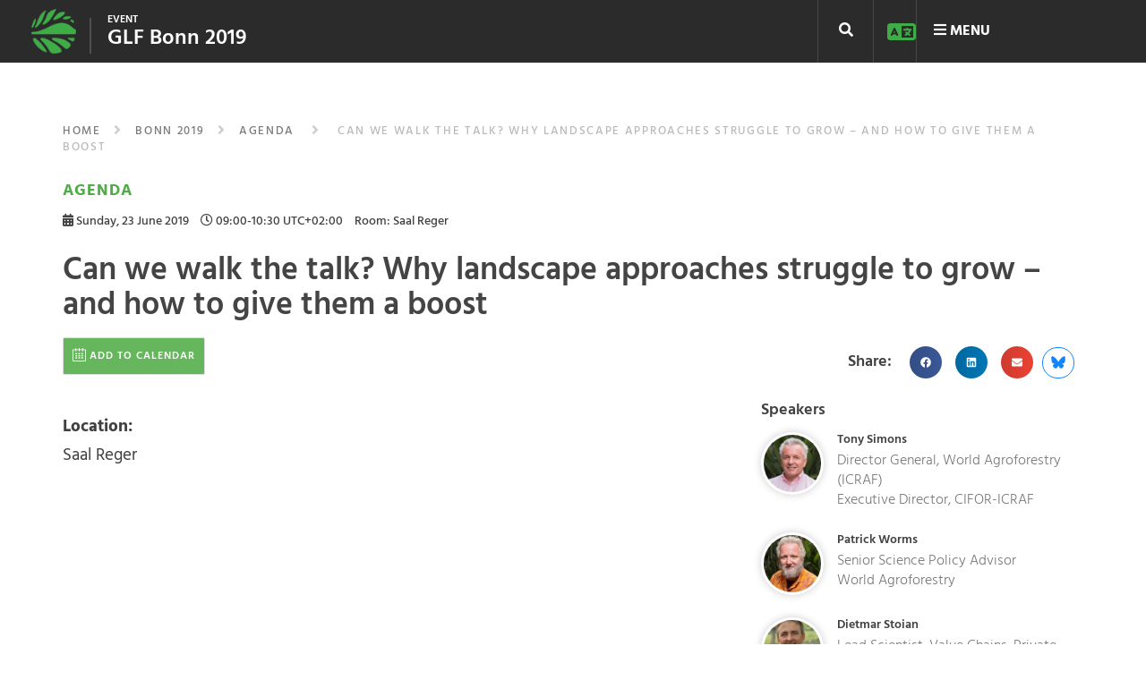

--- FILE ---
content_type: image/svg+xml
request_url: https://eventsglf.b-cdn.net/wp-content/themes/glf-events/pages/assets/icon-calendar-green.svg
body_size: 372
content:
<?xml version="1.0" encoding="utf-8"?>
<!-- Generator: Adobe Illustrator 22.0.1, SVG Export Plug-In . SVG Version: 6.00 Build 0)  -->
<svg version="1.1" xmlns="http://www.w3.org/2000/svg" xmlns:xlink="http://www.w3.org/1999/xlink" x="0px" y="0px"
	 viewBox="0 0 512 512" style="enable-background:new 0 0 512 512;" xml:space="preserve">
<style type="text/css">
	.st0{fill:#66B65D;}
	.st1{fill:#FFFFFF;}
</style>
<g id="Layer_2">
	<rect y="0" class="st0" width="512" height="512"/>
</g>
<g id="Capa_1">
	<g>
		<g id="calendar_1_">
			<path class="st1" d="M469.3,48H400V16c0-8.8-7.2-16-16-16s-16,7.2-16,16v32h-96V16c0-8.8-7.2-16-16-16s-16,7.2-16,16v32h-96V16
				c0-8.8-7.2-16-16-16s-16,7.2-16,16v32H42.7C19.1,48,0,67.1,0,90.7v378.7C0,492.9,19.1,512,42.7,512h426.7
				c23.6,0,42.7-19.1,42.7-42.7V90.7C512,67.1,492.9,48,469.3,48z M480,469.3c0,5.9-4.8,10.7-10.7,10.7H42.7
				c-5.9,0-10.7-4.8-10.7-10.7V90.7C32,84.8,36.8,80,42.7,80H112v32c0,8.8,7.2,16,16,16s16-7.2,16-16V80h96v32c0,8.8,7.2,16,16,16
				s16-7.2,16-16V80h96v32c0,8.8,7.2,16,16,16s16-7.2,16-16V80h69.3c5.9,0,10.7,4.8,10.7,10.7V469.3z"/>
			<rect x="112" y="192" class="st1" width="64" height="48"/>
			<rect x="112" y="272" class="st1" width="64" height="48"/>
			<rect x="112" y="352" class="st1" width="64" height="48"/>
			<rect x="224" y="352" class="st1" width="64" height="48"/>
			<rect x="224" y="272" class="st1" width="64" height="48"/>
			<rect x="224" y="192" class="st1" width="64" height="48"/>
			<rect x="336" y="352" class="st1" width="64" height="48"/>
			<rect x="336" y="272" class="st1" width="64" height="48"/>
			<rect x="336" y="192" class="st1" width="64" height="48"/>
		</g>
	</g>
</g>
</svg>
